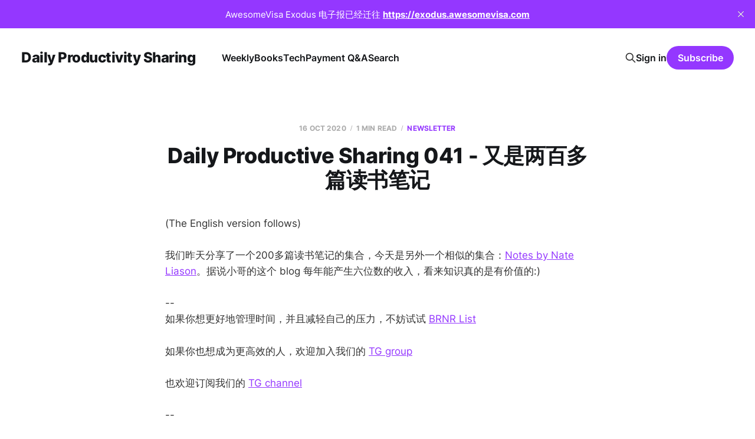

--- FILE ---
content_type: text/html; charset=utf-8
request_url: https://letters.acacess.com/daily-productive-sharing-041/
body_size: 4854
content:
<!DOCTYPE html>
<html lang="cn, en">

<head>
    <meta charset="utf-8">
    <meta name="viewport" content="width=device-width, initial-scale=1">
    <title>Daily Productive Sharing 041 - 又是两百多篇读书笔记 - Sustainable ProductivityCommentShareCommentShare</title>
    <link rel="stylesheet" href="https://letters.acacess.com/assets/built/screen.css?v=7dc69275e5">

    <meta name="description" content="One helpful tip per day:)">
    <link rel="icon" href="https://letters.acacess.com/content/images/size/w256h256/format/jpeg/2023/11/Potter_A_website_icon_with_minimal_and_modern_design_that_conta_732c1292-7305-4914-8656-a10d0b90ed89.jpg" type="image/jpeg">
    <link rel="canonical" href="https://letters.acacess.com/daily-productive-sharing-041/">
    <meta name="referrer" content="no-referrer-when-downgrade">
    
    <meta property="og:site_name" content="Daily Productivity Sharing">
    <meta property="og:type" content="article">
    <meta property="og:title" content="Daily Productive Sharing 041 - 又是两百多篇读书笔记">
    <meta property="og:description" content="One helpful tip per day:)">
    <meta property="og:url" content="https://letters.acacess.com/daily-productive-sharing-041/">
    <meta property="og:image" content="https://letters.acacess.com/content/images/image/fetch/w_1200-c_limit-f_jpg-q_auto:good-fl_progressive:steep/https-3A-2F-2Fbucketeer-e05bbc84-baa3-437e-9518-adb32be77984.s3.amazonaws.com-2Fpublic-2Fimages-2F13e9a4f5-5353-46de-8539-feb48beb7899_492x492.png">
    <meta property="article:published_time" content="2020-10-16T01:00:41.000Z">
    <meta property="article:modified_time" content="2020-10-16T01:00:41.000Z">
    <meta property="article:tag" content="newsletter">
    
    <meta name="twitter:card" content="summary_large_image">
    <meta name="twitter:title" content="Daily Productive Sharing 041 - 又是两百多篇读书笔记 - Sustainable ProductivityCommentShareCommentShare">
    <meta name="twitter:description" content="One helpful tip per day:)">
    <meta name="twitter:url" content="https://letters.acacess.com/daily-productive-sharing-041/">
    <meta name="twitter:image" content="https://static.ghost.org/v4.0.0/images/publication-cover.jpg">
    <meta name="twitter:label1" content="Written by">
    <meta name="twitter:data1" content="Dr Selfie">
    <meta name="twitter:label2" content="Filed under">
    <meta name="twitter:data2" content="newsletter">
    <meta name="twitter:site" content="@acacess2">
    <meta property="og:image:width" content="492">
    <meta property="og:image:height" content="492">
    
    <script type="application/ld+json">
{
    "@context": "https://schema.org",
    "@type": "Article",
    "publisher": {
        "@type": "Organization",
        "name": "Daily Productivity Sharing",
        "url": "https://letters.acacess.com/",
        "logo": {
            "@type": "ImageObject",
            "url": "https://letters.acacess.com/content/images/size/w256h256/format/jpeg/2023/11/Potter_A_website_icon_with_minimal_and_modern_design_that_conta_732c1292-7305-4914-8656-a10d0b90ed89.jpg",
            "width": 60,
            "height": 60
        }
    },
    "author": {
        "@type": "Person",
        "name": "Dr Selfie",
        "image": {
            "@type": "ImageObject",
            "url": "https://letters.acacess.com/content/images/2023/08/Potter_A_website_icon_with_minimal_and_modern_design_that_conta_732c1292-7305-4914-8656-a10d0b90ed89.jpg",
            "width": 1015,
            "height": 1006
        },
        "url": "https://letters.acacess.com/author/dr-selfie/",
        "sameAs": []
    },
    "headline": "Daily Productive Sharing 041 - 又是两百多篇读书笔记 - Sustainable ProductivityCommentShareCommentShare",
    "url": "https://letters.acacess.com/daily-productive-sharing-041/",
    "datePublished": "2020-10-16T01:00:41.000Z",
    "dateModified": "2020-10-16T01:00:41.000Z",
    "keywords": "newsletter",
    "description": "One helpful tip per day:)",
    "mainEntityOfPage": "https://letters.acacess.com/daily-productive-sharing-041/"
}
    </script>

    <meta name="generator" content="Ghost 6.13">
    <link rel="alternate" type="application/rss+xml" title="Daily Productivity Sharing" href="https://letters.acacess.com/rss/">
    <script defer src="https://cdn.jsdelivr.net/ghost/portal@~2.56/umd/portal.min.js" data-i18n="true" data-ghost="https://letters.acacess.com/" data-key="97d48705e9937dd97088484146" data-api="https://sustainable-productivity.ghost.io/ghost/api/content/" data-locale="cn, en" crossorigin="anonymous"></script><style id="gh-members-styles">.gh-post-upgrade-cta-content,
.gh-post-upgrade-cta {
    display: flex;
    flex-direction: column;
    align-items: center;
    font-family: -apple-system, BlinkMacSystemFont, 'Segoe UI', Roboto, Oxygen, Ubuntu, Cantarell, 'Open Sans', 'Helvetica Neue', sans-serif;
    text-align: center;
    width: 100%;
    color: #ffffff;
    font-size: 16px;
}

.gh-post-upgrade-cta-content {
    border-radius: 8px;
    padding: 40px 4vw;
}

.gh-post-upgrade-cta h2 {
    color: #ffffff;
    font-size: 28px;
    letter-spacing: -0.2px;
    margin: 0;
    padding: 0;
}

.gh-post-upgrade-cta p {
    margin: 20px 0 0;
    padding: 0;
}

.gh-post-upgrade-cta small {
    font-size: 16px;
    letter-spacing: -0.2px;
}

.gh-post-upgrade-cta a {
    color: #ffffff;
    cursor: pointer;
    font-weight: 500;
    box-shadow: none;
    text-decoration: underline;
}

.gh-post-upgrade-cta a:hover {
    color: #ffffff;
    opacity: 0.8;
    box-shadow: none;
    text-decoration: underline;
}

.gh-post-upgrade-cta a.gh-btn {
    display: block;
    background: #ffffff;
    text-decoration: none;
    margin: 28px 0 0;
    padding: 8px 18px;
    border-radius: 4px;
    font-size: 16px;
    font-weight: 600;
}

.gh-post-upgrade-cta a.gh-btn:hover {
    opacity: 0.92;
}</style><script async src="https://js.stripe.com/v3/"></script>
    <script defer src="https://cdn.jsdelivr.net/ghost/sodo-search@~1.8/umd/sodo-search.min.js" data-key="97d48705e9937dd97088484146" data-styles="https://cdn.jsdelivr.net/ghost/sodo-search@~1.8/umd/main.css" data-sodo-search="https://sustainable-productivity.ghost.io/" data-locale="cn, en" crossorigin="anonymous"></script>
    <script defer src="https://cdn.jsdelivr.net/ghost/announcement-bar@~1.1/umd/announcement-bar.min.js" data-announcement-bar="https://letters.acacess.com/" data-api-url="https://letters.acacess.com/members/api/announcement/" crossorigin="anonymous"></script>
    <link href="https://letters.acacess.com/webmentions/receive/" rel="webmention">
    <script defer src="/public/cards.min.js?v=7dc69275e5"></script>
    <link rel="stylesheet" type="text/css" href="/public/cards.min.css?v=7dc69275e5">
    <script defer src="/public/comment-counts.min.js?v=7dc69275e5" data-ghost-comments-counts-api="https://letters.acacess.com/members/api/comments/counts/"></script>
    <script defer src="/public/member-attribution.min.js?v=7dc69275e5"></script><style>:root {--ghost-accent-color: #9437ff;}</style>
</head>

<body class="post-template tag-newsletter tag-hash-substack is-head-left-logo">
<div class="site">

    <header id="gh-head" class="gh-head gh-outer">
        <div class="gh-head-inner">
            <div class="gh-head-brand">
                <div class="gh-head-brand-wrapper">
                    <a class="gh-head-logo" href="https://letters.acacess.com">
                            Daily Productivity Sharing
                    </a>
                </div>
                <button class="gh-search gh-icon-btn" aria-label="Search this site" data-ghost-search><svg xmlns="http://www.w3.org/2000/svg" fill="none" viewBox="0 0 24 24" stroke="currentColor" stroke-width="2" width="20" height="20"><path stroke-linecap="round" stroke-linejoin="round" d="M21 21l-6-6m2-5a7 7 0 11-14 0 7 7 0 0114 0z"></path></svg></button>
                <button class="gh-burger"></button>
            </div>

            <nav class="gh-head-menu">
                <ul class="nav">
    <li class="nav-weekly"><a href="https://letters.acacess.com/weekly/">Weekly</a></li>
    <li class="nav-books"><a href="https://letters.acacess.com/books/">Books</a></li>
    <li class="nav-tech"><a href="https://letters.acacess.com/tech/">Tech</a></li>
    <li class="nav-payment-q-a"><a href="https://letters.acacess.com/payment/">Payment Q&amp;A</a></li>
    <li class="nav-search"><a href="https://letters.acacess.com/#/search">Search</a></li>
</ul>

            </nav>

            <div class="gh-head-actions">
                    <button class="gh-search gh-icon-btn" aria-label="Search this site" data-ghost-search><svg xmlns="http://www.w3.org/2000/svg" fill="none" viewBox="0 0 24 24" stroke="currentColor" stroke-width="2" width="20" height="20"><path stroke-linecap="round" stroke-linejoin="round" d="M21 21l-6-6m2-5a7 7 0 11-14 0 7 7 0 0114 0z"></path></svg></button>
                    <div class="gh-head-members">
                                <a class="gh-head-link" href="#/portal/signin" data-portal="signin">Sign in</a>
                                <a class="gh-head-btn gh-btn gh-primary-btn" href="#/portal/signup" data-portal="signup">Subscribe</a>
                    </div>
            </div>
        </div>
    </header>


    <div class="site-content">
        
<div class="content-area">
<main class="site-main">


    <article class="post tag-newsletter tag-hash-substack no-image no-image single-post">

        <header class="article-header gh-canvas">
            <div class="post-meta">
                <span class="post-meta-item post-meta-date">
                    <time datetime="2020-10-16">16 Oct 2020</time>
                </span>
                    <span class="post-meta-item post-meta-length">1 min read</span>
                    <script
    data-ghost-comment-count="60bb89a98a0c99003b49d383"
    data-ghost-comment-count-empty=""
    data-ghost-comment-count-singular="comment"
    data-ghost-comment-count-plural="comments"
    data-ghost-comment-count-tag="span"
    data-ghost-comment-count-class-name="post-meta-item"
    data-ghost-comment-count-autowrap="true"
>
</script>
                    <span class="post-meta-item post-meta-tags"><a class="post-tag post-tag-newsletter" href="/tag/newsletter/" title="newsletter">newsletter</a></span>
            </div>
            <h1 class="post-title">Daily Productive Sharing 041 - 又是两百多篇读书笔记</h1>
                    </header>

        <div class="gh-content gh-canvas">
            <p>(The English version follows)</p><p>我们昨天分享了一个200多篇读书笔记的集合，今天是另外一个相似的集合：<a href="https://www.nateliason.com/notes?ref=letters.acacess.com">Notes by Nate Liason</a>。据说小哥的这个 blog 每年能产生六位数的收入，看来知识真的是有价值的:)</p><p>--<br>如果你想更好地管理时间，并且减轻自己的压力，不妨试试 <a href="https://brnrlist.com/?ref=letters.acacess.com">BRNR List</a></p><p>如果你也想成为更高效的人，欢迎加入我们的 <a href="https://t.me/tms_discuss?ref=letters.acacess.com">TG group</a></p><p>也欢迎订阅我们的 <a href="https://t.me/tms_ur_way?ref=letters.acacess.com">TG channel</a></p><p>--</p><p>We shared a collection of 200+ reading notes yesterday, and today is another similar collection: <a href="https://www.nateliason.com/notes?ref=letters.acacess.com">Notes by Nate Liason</a>. This blog by Nat is said to generate a six-figure income each year, so it seems that knowledge really is valuable :)</p><p>--<br>Try our sustainable productivity tool <a href="https://brnrlist.com/?ref=letters.acacess.com">BRNR List</a></p>
        </div>

            <div class="gh-canvas">

    <section class="author">

        <div class="author-image-placeholder u-placeholder">
                <img class="author-image u-object-fit" src="/content/images/size/w150/2023/08/Potter_A_website_icon_with_minimal_and_modern_design_that_conta_732c1292-7305-4914-8656-a10d0b90ed89.jpg" alt="Dr Selfie" loading="lazy">
        </div>

        <div class="author-wrapper">
            <h4 class="author-name"><a href="/author/dr-selfie/">Dr Selfie</a></h4>
        </div>

    </section>

</div>
    </article>

        <section class="gh-comments gh-canvas">
            <h3 class="related-title">Comments (<script
    data-ghost-comment-count="60bb89a98a0c99003b49d383"
    data-ghost-comment-count-empty="0"
    data-ghost-comment-count-singular=""
    data-ghost-comment-count-plural=""
    data-ghost-comment-count-tag="span"
    data-ghost-comment-count-class-name=""
    data-ghost-comment-count-autowrap="true"
>
</script>)</h3>
            
        <script defer src="https://cdn.jsdelivr.net/ghost/comments-ui@~1.3/umd/comments-ui.min.js" data-locale="cn, en" data-ghost-comments="https://letters.acacess.com/" data-api="https://sustainable-productivity.ghost.io/ghost/api/content/" data-admin="https://sustainable-productivity.ghost.io/ghost/" data-key="97d48705e9937dd97088484146" data-title="" data-count="false" data-post-id="60bb89a98a0c99003b49d383" data-color-scheme="auto" data-avatar-saturation="60" data-accent-color="#9437ff" data-comments-enabled="paid" data-publication="Daily Productivity Sharing" crossorigin="anonymous"></script>
    
        </section>

        
<section class="related-posts gh-canvas">

    <h3 class="related-title">You might also like...</h3>

    <div class="related-feed">

        <article class="post tag-dps tag-newsletter tag-writing">

            <figure class="post-media">
                <div class="u-placeholder rectangle">
                    <a class="post-image-link" href="/daily-productive-sharing-1308/">
                        <img class="post-image u-object-fit" src="https://images.unsplash.com/photo-1749477694263-1e3e687c6ae5?crop&#x3D;entropy&amp;cs&#x3D;tinysrgb&amp;fit&#x3D;max&amp;fm&#x3D;jpg&amp;ixid&#x3D;M3wxMTc3M3wwfDF8YWxsfDc1fHx8fHx8fHwxNzU2ODkzNDMxfA&amp;ixlib&#x3D;rb-4.1.0&amp;q&#x3D;80&amp;w&#x3D;750" alt="Daily Productive Sharing 1308 - Five Years of The Newsletter" loading="lazy">
                    </a>
                </div>
            </figure>

            <header class="post-header">
                <h2 class="post-title">
                    <a class="post-title-link" href="/daily-productive-sharing-1308/">Daily Productive Sharing 1308 - Five Years of The Newsletter</a>
                </h2>
                <time class="post-meta" datetime="2025-09-03">03 Sep 2025</time>
            </header>

        </article>


        <article class="post tag-newsletter">

            <figure class="post-media">
                <div class="u-placeholder rectangle">
                    <a class="post-image-link" href="/on-year-two/">
                        <img class="post-image u-object-fit" src="https://images.unsplash.com/photo-1662307555310-257de152d451?crop&#x3D;entropy&amp;cs&#x3D;tinysrgb&amp;fit&#x3D;max&amp;fm&#x3D;jpg&amp;ixid&#x3D;MnwxMTc3M3wwfDF8YWxsfDh8fHx8fHwyfHwxNjYyMzQ1OTUz&amp;ixlib&#x3D;rb-1.2.1&amp;q&#x3D;80&amp;w&#x3D;750" alt="On Year Two" loading="lazy">
                    </a>
                </div>
            </figure>

            <header class="post-header">
                <h2 class="post-title">
                    <a class="post-title-link" href="/on-year-two/">On Year Two</a>
                </h2>
                <time class="post-meta" datetime="2022-09-05">05 Sep 2022</time>
            </header>

        </article>


        <article class="post tag-newsletter tag-dps no-image no-image">


            <header class="post-header">
                <h2 class="post-title">
                    <a class="post-title-link" href="/daily-productive-sharing-226/">Daily Productive Sharing 226 - How to Finish Tasks?</a>
                </h2>
                <time class="post-meta" datetime="2021-06-28">28 Jun 2021</time>
            </header>

        </article>

    </div>

</section>


</main>
</div>

    </div>

    <footer class="gh-foot no-menu gh-outer">
        <div class="gh-foot-inner gh-inner">
            <div class="gh-copyright">
                Daily Productivity Sharing © 2026
            </div>
            <div class="gh-powered-by">
                <a href="https://ghost.org/" target="_blank" rel="noopener">Powered by Ghost</a>
            </div>
        </div>
    </footer>

</div>

    <div class="pswp" tabindex="-1" role="dialog" aria-hidden="true">
    <div class="pswp__bg"></div>

    <div class="pswp__scroll-wrap">
        <div class="pswp__container">
            <div class="pswp__item"></div>
            <div class="pswp__item"></div>
            <div class="pswp__item"></div>
        </div>

        <div class="pswp__ui pswp__ui--hidden">
            <div class="pswp__top-bar">
                <div class="pswp__counter"></div>

                <button class="pswp__button pswp__button--close" title="Close (Esc)"></button>
                <button class="pswp__button pswp__button--share" title="Share"></button>
                <button class="pswp__button pswp__button--fs" title="Toggle fullscreen"></button>
                <button class="pswp__button pswp__button--zoom" title="Zoom in/out"></button>

                <div class="pswp__preloader">
                    <div class="pswp__preloader__icn">
                        <div class="pswp__preloader__cut">
                            <div class="pswp__preloader__donut"></div>
                        </div>
                    </div>
                </div>
            </div>

            <div class="pswp__share-modal pswp__share-modal--hidden pswp__single-tap">
                <div class="pswp__share-tooltip"></div>
            </div>

            <button class="pswp__button pswp__button--arrow--left" title="Previous (arrow left)"></button>
            <button class="pswp__button pswp__button--arrow--right" title="Next (arrow right)"></button>

            <div class="pswp__caption">
                <div class="pswp__caption__center"></div>
            </div>
        </div>
    </div>
</div>
<script
    src="https://code.jquery.com/jquery-3.5.1.min.js"
    integrity="sha256-9/aliU8dGd2tb6OSsuzixeV4y/faTqgFtohetphbbj0="
    crossorigin="anonymous">
</script>
<script src="https://letters.acacess.com/assets/built/main.min.js?v=7dc69275e5"></script>



</body>
</html>